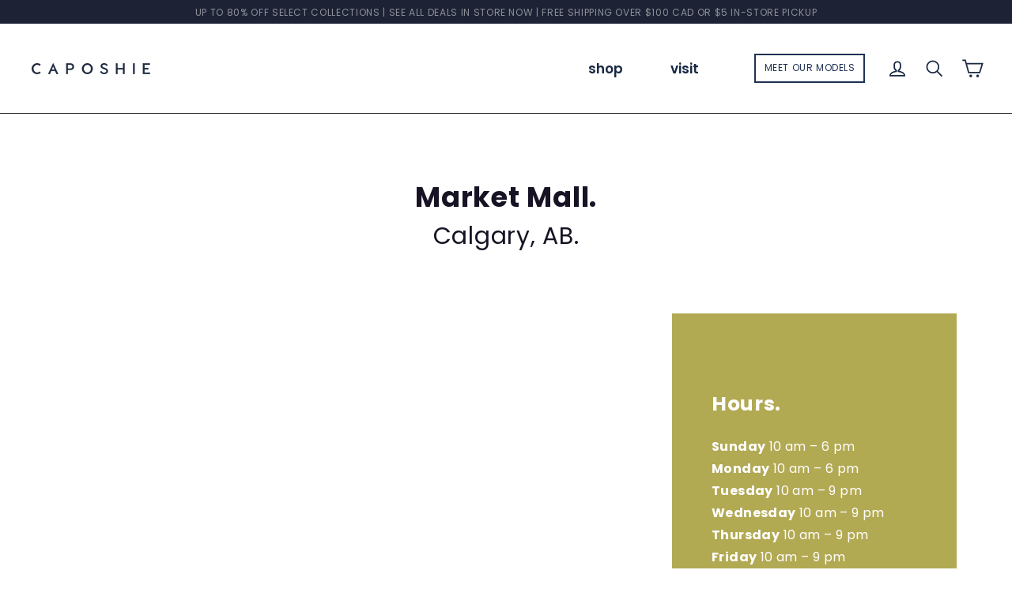

--- FILE ---
content_type: application/x-javascript
request_url: https://authentipix-shopify.azurewebsites.net/Scripts/external/authentipix.js?shop=the-refinery-house.myshopify.com
body_size: 20451
content:
var Authentipix = Authentipix || {
    Config: [],
    VisibleIamges: 12,
    PageScroll: null,
    Images: [],
    refreshTimer: 0,
    HideLoadMore: false,
    WidgetType: '',
    rootUrl: 'https://authentipix-shopify.azurewebsites.net/',
    ImgIndx: 0,
    ThisWidget: null,
    Run: function () {
        $(document).ready(function () {
            if (!Authentipix.isFirstLoad(Authentipix, 'authentipix.js')) {
                return;
            }
            if ($('.authentipix').length > 0) {
                Authentipix.LoadedRun();
            }
        });
    },
    isFirstLoad: function (namesp, jsFile) {
        var isFirst = namesp.firstLoad === undefined;
        namesp.firstLoad = false;

        if (!isFirst) {
            console.log(
                'Warning: Javascript file is included twice: ' +
                    jsFile);
        }

        return isFirst;
    },

    LoadedRun: function () {
        $('.authentipix').each(function (i, obj) {
            var widget = $(obj);

            if (widget.data('custom') !== 'true') {
                var html = '<div class="loading-spinner-panel"><div class="loading-spinner"></div></div>';
                widget.html(html);
                var widgetId = widget.attr('data-id');

                try {
                    Authentipix.HandleRequest(widget, widgetId);
                    Authentipix.SetupModal();
                } catch (err) {
                    console.log('error found', err);
                    $('.loading-spinner-panel').remove();
                }
            }
        });
    },
    BuildConfig: function (styles) {
        var config = {};

        $(styles).each(function (i, obj) {
            config[obj.RuleName] = obj.Value;
        });

        return config;
    },
    HandleRequest: function (widget, widgetId) {
        if (widgetId) {
            var url = Authentipix.rootUrl + 'api/TempWidget/';
            var loc = widget.data('loc');

            if (loc == 'dev') {
                Authentipix.rootUrl = 'https://localhost:44300/';
                url = Authentipix.rootUrl + 'api/TempWidget/';
            }
            if (loc == 'staging') {
                Authentipix.rootUrl = ' https://authentipix-shopify-dev.azurewebsites.net/';
                url = Authentipix.rootUrl + 'api/TempWidget/';
            }


            var def = '';
            if (widget.data('type') !== null)
                def = '?type=' + widget.data('type') + '&campId=' + widget.data('camp');

            $.getJSON(url + widgetId + def, function (data) {

                if (!data) {
                    console.log('#######################################\nAUTHENTIPIX could not load widget ' + widgetId + '\n#######################################');
                    $('.loading-spinner-panel').remove();
                    return;

                }
                var config = Authentipix.BuildConfig(data.Styles);
                Authentipix.Config[widgetId] = config;
                Authentipix.Images = data.Campaign.Images;
                Authentipix.PageScroll = 0;

                //var widgetContainerHeight = widget.parent().height();
                Authentipix.VisibleIamges = Math.floor(widget.parent().width() / config.ImageWidth) * (config.TotalRows || 4);



                //fix an issue with margins/padding
                widget.css('line-height', 0);

                if (data.Campaign)
                    $('#title').text(data.Campaign.Name);
                Authentipix.WidgetType += data.Type + ',';
                switch (data.Type) {
                    case 1:
                        Authentipix.HandleRandom(data, config, widget);
                        break;
                    case 0:
                    case 2:
                        Authentipix.HandleGrid(Authentipix.Images, config, widget);
                        Authentipix.SetLoadMoreButton();
                        break;
                    case 3:
                        Authentipix.HandleCarousel(data, config, widget);

                        break;
                }
                $('<div class="insta-clearfix">').insertBefore(widget);
            });
        }
    },
    HandleCarousel: function (data, config, widget) {
        if (widget.find('#insta-carousel-internal').length === 0) {
            var div = document.createElement('div');
            div.id = 'insta-carousel-internal';

            $(data.Campaign.Images).each(function (index, img) {

                var imgElem = '<div class=\'authentipix-img\' style=\'float:left;width:' + config.ImageWidth + 'px;margin: ' + config.SpaceBetweenImages + 'px;\' >' +
                        '<img src=\'' + img.Url + '\' width=\'' + config.ImageWidth + '\' data-video=\'' + img.VideoUrl + '\' data-link=\'' + img.Link + '\' data-text=\'' + Authentipix.EscapeHtml(img.Text) + '\' data-profile=\'' + img.UserProfilePicture + '\' data-user=\'' + img.User + '\' height=\'' + config.ImageHeight + '\' />' +

                      '</div>';

                $(div).append(imgElem);
            });

            widget.append(div);
            widget.find('.loading-spinner-panel').remove();

            widget.append('<div class="insta-clearfix">');

            widget.append('</div><a class="prev" id="insta-carousel-prev" href="#"></a><a class="next" id="insta-carousel-next" href="#"></a>');

            widget.find('#insta-carousel-internal').carouFredSel({
                prev: '#insta-carousel-prev',
                next: '#insta-carousel-next',
                scroll: {
                    items: 1,
                    pauseOnHover: true,
                },
                auto: {
                    timeoutDuration: 1500,
                },

            });

            var wrapperWidth = $('.caroufredsel_wrapper').width();
            $('.caroufredsel_wrapper').css('margin-left', 'auto')
                            .css('margin-right', 'auto')
                            .css('margin-top', '0px')
                            .css('margin-bottom', '0px')
                            .css('height', config.ImageHeight)
                            .css('width', wrapperWidth - 50);
        }
    },

    EntityMap: { '&': '&amp;', '<': '&lt;', '>': '&gt;', '"': '&quot;', '\'': '&#39;', '/': '&#x2F;' },

    EscapeHtml: function (string) {
        return String(string).replace(/[&<>"'\/]/g, function (s) { return Authentipix.EntityMap[s]; });
    },
    ScrollNextPage: function (pageNo) {
        var widget = $('div.authentipix[data-type=0]');
        if (widget.length === 0) {
            widget = $('div.authentipix[data-type=2]');
        }
        if (widget.length === 0) {
            widget = $('div.authentipix');
        }

        var widgetId = widget.data('id');
        if (pageNo * Authentipix.VisibleIamges <= Authentipix.Images.length) {
            Authentipix.PageScroll = pageNo;
            Authentipix.HandleGrid(Authentipix.Images, Authentipix.Config[widgetId], widget);
        }
        if (pageNo == 1 && Authentipix.Config[widgetId].LoadingSettings === 'loadMore') {
            Authentipix.HideLoadMore = true;
            $('div#loadMore').siblings('div.clearfix').remove();
            $('div#loadMore').remove();
        }
    },
    HandleGrid: function (data, config, widget) {
        var startIndx = Authentipix.PageScroll * Authentipix.VisibleIamges;
        var endIndx = startIndx + Authentipix.VisibleIamges;
        var imgColl = $.grep(data, function (img, i) {
            return (i >= startIndx && i < endIndx);
        });
        $(imgColl).each(function (i, img) {
            Authentipix.AppendImage(img, config, widget);
        });
        if (config.LoadingSettings === 'loadMore' && Authentipix.PageScroll === 0) {
            $(widget).append('<div class="clearfix"></div><div id="loadMore" style="margin-top:5%;"><span class="load-more button"><span>Load More</span></span></div>');
        }
        //else {
        //    $('div#loadMore').siblings('div.clearfix').remove();
        //    $('div#loadMore').remove();
        //}

        widget.find('.loading-spinner-panel').remove();
    },

    HandleRandom: function (data, config, widget) {
        $(data.Campaign.Images).each(function (i, img) {
            Authentipix.AppendImage(img, config, widget);
        });

        widget.find('.loading-spinner-panel').remove();

        if (config.AutoRefresh) {

            var widgetId = widget.attr('data-id');

            Authentipix.refreshTimer = setTimeout(function () { widget.html(''); Authentipix.HandleRequest(widget, widgetId); }, config.RefreshEvery * 1000);
        }

    },

    AppendImage: function (img, config, widget) {

        var imgElm = '<div class=\'authentipix-img\' style=\'float:left;width:' + config.ImageWidth + 'px;margin: ' + config.SpaceBetweenImages + 'px;\' >' +
                    '<img src=\'' + img.Url + '\' width=\'' + config.ImageWidth + '\' data-video=\'' + img.VideoUrl + '\' data-link=\'' + img.Link + '\' data-text=\'' + Authentipix.EscapeHtml(img.Text) + '\' data-profile=\'' + img.UserProfilePicture + '\' data-user=\'' + img.User + '\' height=\'' + config.ImageHeight + '\' />' +

                   '</div>';


        widget.find('.loading-spinner-panel').remove();

        widget.append(imgElm);

    },

    SetupModal: function () {

        if (!$('link[href=\'' + Authentipix.rootUrl + 'Content/css/external/authentipix.css\']').length) {
            //check to see if were running in dev or staging
            if (!$('link[data-authentipix="override"]').length) {
                $('head').append('<link rel="stylesheet" href="' + Authentipix.rootUrl + 'Content/css/external/authentipix.css?v=' + (new Date()).getTime() + '" type="text/css" />');
            }
        }

        $(document).on('click', '.authentipix-img, #insta-carousel-internal img', function (e) {
            e.stopImmediatePropagation();
            var me = $(this).is('img') ? $(this) : $(this).find('img');
            Authentipix.ThisWidget = me.parents('.authentipix');
            var tag = me.data('video') ? '<video class="authentipix-modal-vid" src="' + me.data('video') + '" controls></video>' : '<img class="authentipix-modal-img"  src="' + me.attr('src') + '" />';

            var instagramUrl = 'https://www.instagram.com/' + me.data('user') + '/';

            var text = Authentipix.EscapeHtml(me.data('text'));

            if (me.parents('#insta-carousel-internal').length) {
                text = me.data('text');
            }

            //Get Index of currently selected image
            var thisImgSrc = $(me).attr('src');
            Authentipix.ImgIndx = $(e.currentTarget).parents('.authentipix').find('img').map(function (indx, img) {
                if (thisImgSrc == img.src) {
                    return indx;
                }
            })[0];

            Modal.open({
                content: tag +
                            '<div class="authentipix-modal-sidebar"><h4> <a id="InstagramProfileUrl" title="InstagramProfile" class="ImageSizing" href=' + instagramUrl + ' target="_blank">' + me.data('user') + '</a></h4>' +
                            '<p class="modal-text">' + text + '</p><div class="modal-footer"><a  class="insta-logo" href="' + me.data('link') + '" target="_blank"><img src="' + Authentipix.rootUrl + '/Content/img/instalogo.svg" /></a>' +
                            '</div><div style="clear:both"></div>',

                openCallback: function () {
                    if (location.href.toLowerCase().indexOf('preview') > -1) {
                        $('div#modal-container').css('top', '25px');
                    }
                    //To Stop carousel when popup opens
                    if ($(e.target).closest('div.caroufredsel_wrapper').length > 0) {
                        $('#insta-carousel-internal').trigger('stop');
                    }

                    //To Stop image refresh in Random widget when popup opens
                    if (Authentipix.ThisWidget.find('img').length == 1) {
                        if (Authentipix.refreshTimer) {
                            clearTimeout(Authentipix.refreshTimer);
                            Authentipix.refreshTimer = 0;
                        }
                    }
                    $(window).disablescroll();
                },
                closeCallback: function () {
                    //To Start carousel when popup closes
                    if ($(e.target).closest('div.caroufredsel_wrapper').length > 0) {
                        $('#insta-carousel-internal').trigger('play', true);
                    }

                    //To Start image refresh in Random widget after popup closes
                    if (Authentipix.ThisWidget.find('img').length == 1) {
                        var widgetId = Authentipix.ThisWidget.data('id');
                        Authentipix.refreshTimer = setTimeout(function () { Authentipix.ThisWidget.html(''); Authentipix.HandleRequest(Authentipix.ThisWidget, widgetId); }, Authentipix.Config[widgetId].RefreshEvery * 1000);
                    }
                    $(window).disablescroll('undo');
                }
            });


            if ($('#modal-container:last').find('#insta-modal-prev').length === 0) {
                if (Authentipix.ThisWidget.find('img').length > 1) {
                    $('#modal-container:last').append('<a class="prev" id="insta-modal-prev" href="#"></a><a class="next" id="insta-modal-next" href="#"></a>');

                    $('#modal-container:last').on('click', '#insta-modal-prev', function () {
                        //var parent = me.parents('div.authentipix');
                        var total = Authentipix.ThisWidget.find('img').length;
                        Authentipix.ImgIndx--;
                        if (Authentipix.ImgIndx < 0) {
                            Authentipix.ImgIndx = total - 1;
                        }
                        Modal.close();
                        $(Authentipix.ThisWidget.find('img')[Authentipix.ImgIndx]).click();

                    });

                    $('#modal-container:last').eq(0).on('click', '#insta-modal-next', function () {
                        //var parent = me.parents('div.authentipix');
                        var total = Authentipix.ThisWidget.find('img').length;
                        Authentipix.ImgIndx++;
                        if (Authentipix.ImgIndx >= total) {
                            Authentipix.ImgIndx = 0;
                        }
                        Modal.close();
                        $(Authentipix.ThisWidget.find('img')[Authentipix.ImgIndx]).click();

                    });
                }
            }
        });
    },
    SetLoadMoreButton: function () {
        /* jshint ignore:start */
        if ($('.load-more').length > 0) {
            var a = !1,
            b = 'animationiteration',
            c = 'transitionend';

            $('.load-more').one('click', function () {
                0 == a && (a = !0, $('.load-more').addClass('active'), setTimeout(function () {
                    $('.load-more').one(b, function () {
                        $('.load-more').removeClass('active'), $('.load-more').one(c, function () {
                            a = !1;
                        });
                    }), Authentipix.ScrollNextPage(1);
                }, 1e3));
            });
        }
        /* jshint ignore:end */
        $(window).on('scroll', function (e) {
            e.stopPropagation();
            var widget = $('div.authentipix[data-type=0]');
            if (widget.length === 0) {
                widget = $('div.authentipix[data-type=2]');
            }
            if (widget.length === 0) {
                widget = $('div.authentipix');
            }
            var widgetId = widget.data('id');
            if (Authentipix.Config[widgetId].LoadingSettings === 'loadMore' && Authentipix.HideLoadMore === false) {
                return;
            }

            if ($('div#modal-overlay').css('visibility') == 'hidden') {
                var scrollPos = $(window).scrollTop() + $(window).height();
                var loadNextPos = $(document).height(); //- 150;
                if (scrollPos == loadNextPos) {
                    Authentipix.PageScroll += 1;
                    Authentipix.ScrollNextPage(Authentipix.PageScroll);
                }
            }
        });
    }
};
Authentipix.Run();
/* jshint ignore:start */

/*
         *	jQuery carouFredSel 6.2.1
         *	Demo's and documentation:
         *	caroufredsel.dev7studios.com
         *
         *	Copyright (c) 2013 Fred Heusschen
         *	www.frebsite.nl
         *
         *	Dual licensed under the MIT and GPL licenses.
         *	http://en.wikipedia.org/wiki/MIT_License
         *	http://en.wikipedia.org/wiki/GNU_General_Public_License
         */
var ns3, dur2, perc;
(function ($) {
    function sc_setScroll(a, b, c) { return 'transition' == c.transition && 'swing' == b && (b = 'ease'), { anims: [], duration: a, orgDuration: a, easing: b, startTime: getTime() } } function sc_startScroll(a, b) { for (var c = 0, d = a.anims.length; d > c; c++) { var e = a.anims[c]; e && e[0][b.transition](e[1], a.duration, a.easing, e[2]) } } function sc_stopScroll(a, b) { is_boolean(b) || (b = !0), is_object(a.pre) && sc_stopScroll(a.pre, b); for (var c = 0, d = a.anims.length; d > c; c++) { var e = a.anims[c]; e[0].stop(!0), b && (e[0].css(e[1]), is_function(e[2]) && e[2]()) } is_object(a.post) && sc_stopScroll(a.post, b) } function sc_afterScroll(a, b, c) { switch (b && b.remove(), c.fx) { case 'fade': case 'crossfade': case 'cover-fade': case 'uncover-fade': a.css('opacity', 1), a.css('filter', '') } } function sc_fireCallbacks(a, b, c, d, e) { if (b[c] && b[c].call(a, d), e[c].length) for (var f = 0, g = e[c].length; g > f; f++) e[c][f].call(a, d); return [] } function sc_fireQueue(a, b, c) { return b.length && (a.trigger(cf_e(b[0][0], c), b[0][1]), b.shift()), b } function sc_hideHiddenItems(a) { a.each(function () { var a = $(this); a.data('_cfs_isHidden', a.is(':hidden')).hide() }) } function sc_showHiddenItems(a) { a && a.each(function () { var a = $(this); a.data('_cfs_isHidden') || a.show() }) } function sc_clearTimers(a) { return a.auto && clearTimeout(a.auto), a.progress && clearInterval(a.progress), a } function sc_mapCallbackArguments(a, b, c, d, e, f, g) { return { width: g.width, height: g.height, items: { old: a, skipped: b, visible: c }, scroll: { items: d, direction: e, duration: f } } } function sc_getDuration(a, b, c, d) { var e = a.duration; return 'none' == a.fx ? 0 : ('auto' == e ? e = b.scroll.duration / b.scroll.items * c : 10 > e && (e = d / e), 1 > e ? 0 : ('fade' == a.fx && (e /= 2), Math.round(e))) } function nv_showNavi(a, b, c) { var d = is_number(a.items.minimum) ? a.items.minimum : a.items.visible + 1; if ('show' == b || 'hide' == b) var e = b; else if (d > b) { debug(c, 'Not enough items (' + b + ' total, ' + d + ' needed): Hiding navigation.'); var e = 'hide' } else var e = 'show'; var f = 'show' == e ? 'removeClass' : 'addClass', g = cf_c('hidden', c); a.auto.button && a.auto.button[e]()[f](g), a.prev.button && a.prev.button[e]()[f](g), a.next.button && a.next.button[e]()[f](g), a.pagination.container && a.pagination.container[e]()[f](g) } function nv_enableNavi(a, b, c) { if (!a.circular && !a.infinite) { var d = 'removeClass' == b || 'addClass' == b ? b : !1, e = cf_c('disabled', c); if (a.auto.button && d && a.auto.button[d](e), a.prev.button) { var f = d || 0 == b ? 'addClass' : 'removeClass'; a.prev.button[f](e) } if (a.next.button) { var f = d || b == a.items.visible ? 'addClass' : 'removeClass'; a.next.button[f](e) } } } function go_getObject(a, b) { return is_function(b) ? b = b.call(a) : is_undefined(b) && (b = {}), b } function go_getItemsObject(a, b) { return b = go_getObject(a, b), is_number(b) ? b = { visible: b } : 'variable' == b ? b = { visible: b, width: b, height: b } : is_object(b) || (b = {}), b } function go_getScrollObject(a, b) { return b = go_getObject(a, b), is_number(b) ? b = 50 >= b ? { items: b } : { duration: b } : is_string(b) ? b = { easing: b } : is_object(b) || (b = {}), b } function go_getNaviObject(a, b) { if (b = go_getObject(a, b), is_string(b)) { var c = cf_getKeyCode(b); b = -1 == c ? $(b) : c } return b } function go_getAutoObject(a, b) { return b = go_getNaviObject(a, b), is_jquery(b) ? b = { button: b } : is_boolean(b) ? b = { play: b } : is_number(b) && (b = { timeoutDuration: b }), b.progress && (is_string(b.progress) || is_jquery(b.progress)) && (b.progress = { bar: b.progress }), b } function go_complementAutoObject(a, b) { return is_function(b.button) && (b.button = b.button.call(a)), is_string(b.button) && (b.button = $(b.button)), is_boolean(b.play) || (b.play = !0), is_number(b.delay) || (b.delay = 0), is_undefined(b.pauseDurationOnEvent) && (b.pauseOnEvent = !0), is_boolean(b.pauseOnResize) || (b.pauseOnResize = !0), is_number(b.timeoutDuration) || (b.timeoutDuration = 10 > b.duration ? 2500 : 5 * b.duration), b.progress && (is_function(b.progress.bar) && (b.progress.bar = b.progress.bar.call(a)), is_string(b.progress.bar) && (b.progress.bar = $(b.progress.bar)), b.progress.bar ? (is_function(b.progress.updater) || (b.progress.updater = $.fn.carouFredSel.progressbarUpdater), is_number(b.progress.interval) || (b.progress.interval = 50)) : b.progress = !1), b } function go_getPrevNextObject(a, b) { return b = go_getNaviObject(a, b), is_jquery(b) ? b = { button: b } : is_number(b) && (b = { key: b }), b } function go_complementPrevNextObject(a, b) { return is_function(b.button) && (b.button = b.button.call(a)), is_string(b.button) && (b.button = $(b.button)), is_string(b.key) && (b.key = cf_getKeyCode(b.key)), b } function go_getPaginationObject(a, b) { return b = go_getNaviObject(a, b), is_jquery(b) ? b = { container: b } : is_boolean(b) && (b = { keys: b }), b } function go_complementPaginationObject(a, b) { return is_function(b.container) && (b.container = b.container.call(a)), is_string(b.container) && (b.container = $(b.container)), is_number(b.items) || (b.items = !1), is_boolean(b.keys) || (b.keys = !1), is_function(b.anchorBuilder) || is_false(b.anchorBuilder) || (b.anchorBuilder = $.fn.carouFredSel.pageAnchorBuilder), is_number(b.deviation) || (b.deviation = 0), b } function go_getSwipeObject(a, b) { return is_function(b) && (b = b.call(a)), is_undefined(b) && (b = { onTouch: !1 }), is_true(b) ? b = { onTouch: b } : is_number(b) && (b = { items: b }), b } function go_complementSwipeObject(a, b) { return is_boolean(b.onTouch) || (b.onTouch = !0), is_boolean(b.onMouse) || (b.onMouse = !1), is_object(b.options) || (b.options = {}), is_boolean(b.options.triggerOnTouchEnd) || (b.options.triggerOnTouchEnd = !1), b } function go_getMousewheelObject(a, b) { return is_function(b) && (b = b.call(a)), is_true(b) ? b = {} : is_number(b) ? b = { items: b } : is_undefined(b) && (b = !1), b } function go_complementMousewheelObject(a, b) { return b } function gn_getItemIndex(a, b, c, d, e) { if (is_string(a) && (a = $(a, e)), is_object(a) && (a = $(a, e)), is_jquery(a) ? (a = e.children().index(a), is_boolean(c) || (c = !1)) : is_boolean(c) || (c = !0), is_number(a) || (a = 0), is_number(b) || (b = 0), c && (a += d.first), a += b, d.total > 0) { for (; a >= d.total;) a -= d.total; for (; 0 > a;) a += d.total } return a } function gn_getVisibleItemsPrev(a, b, c) { for (var d = 0, e = 0, f = c; f >= 0; f--) { var g = a.eq(f); if (d += g.is(':visible') ? g[b.d.outerWidth](!0) : 0, d > b.maxDimension) return e; 0 == f && (f = a.length), e++ } } function gn_getVisibleItemsPrevFilter(a, b, c) { return gn_getItemsPrevFilter(a, b.items.filter, b.items.visibleConf.org, c) } function gn_getScrollItemsPrevFilter(a, b, c, d) { return gn_getItemsPrevFilter(a, b.items.filter, d, c) } function gn_getItemsPrevFilter(a, b, c, d) { for (var e = 0, f = 0, g = d, h = a.length; g >= 0; g--) { if (f++, f == h) return f; var i = a.eq(g); if (i.is(b) && (e++, e == c)) return f; 0 == g && (g = h) } } function gn_getVisibleOrg(a, b) { return b.items.visibleConf.org || a.children().slice(0, b.items.visible).filter(b.items.filter).length } function gn_getVisibleItemsNext(a, b, c) { for (var d = 0, e = 0, f = c, g = a.length - 1; g >= f; f++) { var h = a.eq(f); if (d += h.is(':visible') ? h[b.d.outerWidth](!0) : 0, d > b.maxDimension) return e; if (e++, e == g + 1) return e; f == g && (f = -1) } } function gn_getVisibleItemsNextTestCircular(a, b, c, d) { var e = gn_getVisibleItemsNext(a, b, c); return b.circular || c + e > d && (e = d - c), e } function gn_getVisibleItemsNextFilter(a, b, c) { return gn_getItemsNextFilter(a, b.items.filter, b.items.visibleConf.org, c, b.circular) } function gn_getScrollItemsNextFilter(a, b, c, d) { return gn_getItemsNextFilter(a, b.items.filter, d + 1, c, b.circular) - 1 } function gn_getItemsNextFilter(a, b, c, d) { for (var f = 0, g = 0, h = d, i = a.length - 1; i >= h; h++) { if (g++, g >= i) return g; var j = a.eq(h); if (j.is(b) && (f++, f == c)) return g; h == i && (h = -1) } } function gi_getCurrentItems(a, b) { return a.slice(0, b.items.visible) } function gi_getOldItemsPrev(a, b, c) { return a.slice(c, b.items.visibleConf.old + c) } function gi_getNewItemsPrev(a, b) { return a.slice(0, b.items.visible) } function gi_getOldItemsNext(a, b) { return a.slice(0, b.items.visibleConf.old) } function gi_getNewItemsNext(a, b, c) { return a.slice(c, b.items.visible + c) } function sz_storeMargin(a, b, c) { b.usePadding && (is_string(c) || (c = '_cfs_origCssMargin'), a.each(function () { var a = $(this), d = parseInt(a.css(b.d.marginRight), 10); is_number(d) || (d = 0), a.data(c, d) })) } function sz_resetMargin(a, b, c) { if (b.usePadding) { var d = is_boolean(c) ? c : !1; is_number(c) || (c = 0), sz_storeMargin(a, b, '_cfs_tempCssMargin'), a.each(function () { var a = $(this); a.css(b.d.marginRight, d ? a.data('_cfs_tempCssMargin') : c + a.data('_cfs_origCssMargin')) }) } } function sz_storeOrigCss(a) { a.each(function () { var a = $(this); a.data('_cfs_origCss', a.attr('style') || '') }) } function sz_restoreOrigCss(a) { a.each(function () { var a = $(this); a.attr('style', a.data('_cfs_origCss') || '') }) } function sz_setResponsiveSizes(a, b) { var d = (a.items.visible, a.items[a.d.width]), e = a[a.d.height], f = is_percentage(e); b.each(function () { var b = $(this), c = d - ms_getPaddingBorderMargin(b, a, 'Width'); b[a.d.width](c), f && b[a.d.height](ms_getPercentage(c, e)) }) } function sz_setSizes(a, b) { var c = a.parent(), d = a.children(), e = gi_getCurrentItems(d, b), f = cf_mapWrapperSizes(ms_getSizes(e, b, !0), b, !1); if (c.css(f), b.usePadding) { var g = b.padding, h = g[b.d[1]]; b.align && 0 > h && (h = 0); var i = e.last(); i.css(b.d.marginRight, i.data('_cfs_origCssMargin') + h), a.css(b.d.top, g[b.d[0]]), a.css(b.d.left, g[b.d[3]]) } return a.css(b.d.width, f[b.d.width] + 2 * ms_getTotalSize(d, b, 'width')), a.css(b.d.height, ms_getLargestSize(d, b, 'height')), f } function ms_getSizes(a, b, c) { return [ms_getTotalSize(a, b, 'width', c), ms_getLargestSize(a, b, 'height', c)] } function ms_getLargestSize(a, b, c, d) { return is_boolean(d) || (d = !1), is_number(b[b.d[c]]) && d ? b[b.d[c]] : is_number(b.items[b.d[c]]) ? b.items[b.d[c]] : (c = c.toLowerCase().indexOf('width') > -1 ? 'outerWidth' : 'outerHeight', ms_getTrueLargestSize(a, b, c)) } function ms_getTrueLargestSize(a, b, c) { for (var d = 0, e = 0, f = a.length; f > e; e++) { var g = a.eq(e), h = g.is(':visible') ? g[b.d[c]](!0) : 0; h > d && (d = h) } return d } function ms_getTotalSize(a, b, c, d) { if (is_boolean(d) || (d = !1), is_number(b[b.d[c]]) && d) return b[b.d[c]]; if (is_number(b.items[b.d[c]])) return b.items[b.d[c]] * a.length; for (var e = c.toLowerCase().indexOf('width') > -1 ? 'outerWidth' : 'outerHeight', f = 0, g = 0, h = a.length; h > g; g++) { var i = a.eq(g); f += i.is(':visible') ? i[b.d[e]](!0) : 0 } return f } function ms_getParentSize(a, b, c) { var d = a.is(':visible'); d && a.hide(); var e = a.parent()[b.d[c]](); return d && a.show(), e } function ms_getMaxDimension(a, b) { return is_number(a[a.d.width]) ? a[a.d.width] : b } function ms_hasVariableSizes(a, b, c) { for (var d = !1, e = !1, f = 0, g = a.length; g > f; f++) { var h = a.eq(f), i = h.is(':visible') ? h[b.d[c]](!0) : 0; d === !1 ? d = i : d != i && (e = !0), 0 == d && (e = !0) } return e } function ms_getPaddingBorderMargin(a, b, c) { return a[b.d['outer' + c]](!0) - a[b.d[c.toLowerCase()]]() } function ms_getPercentage(a, b) { if (is_percentage(b)) { if (b = parseInt(b.slice(0, -1), 10), !is_number(b)) return a; a *= b / 100 } return a } function cf_e(a, b, c, d, e) { return is_boolean(c) || (c = !0), is_boolean(d) || (d = !0), is_boolean(e) || (e = !1), c && (a = b.events.prefix + a), d && (a = a + '.' + b.events.namespace), d && e && (a += b.serialNumber), a } function cf_c(a, b) { return is_string(b.classnames[a]) ? b.classnames[a] : a } function cf_mapWrapperSizes(a, b, c) { is_boolean(c) || (c = !0); var d = b.usePadding && c ? b.padding : [0, 0, 0, 0], e = {}; return e[b.d.width] = a[0] + d[1] + d[3], e[b.d.height] = a[1] + d[0] + d[2], e } function cf_sortParams(a, b) { for (var c = [], d = 0, e = a.length; e > d; d++) for (var f = 0, g = b.length; g > f; f++) if (b[f].indexOf(typeof a[d]) > -1 && is_undefined(c[f])) { c[f] = a[d]; break } return c } function cf_getPadding(a) { if (is_undefined(a)) return [0, 0, 0, 0]; if (is_number(a)) return [a, a, a, a]; if (is_string(a) && (a = a.split('px').join('').split('em').join('').split(' ')), !is_array(a)) return [0, 0, 0, 0]; for (var b = 0; 4 > b; b++) a[b] = parseInt(a[b], 10); switch (a.length) { case 0: return [0, 0, 0, 0]; case 1: return [a[0], a[0], a[0], a[0]]; case 2: return [a[0], a[1], a[0], a[1]]; case 3: return [a[0], a[1], a[2], a[1]]; default: return [a[0], a[1], a[2], a[3]] } } function cf_getAlignPadding(a, b) { var c = is_number(b[b.d.width]) ? Math.ceil(b[b.d.width] - ms_getTotalSize(a, b, 'width')) : 0; switch (b.align) { case 'left': return [0, c]; case 'right': return [c, 0]; case 'center': default: return [Math.ceil(c / 2), Math.floor(c / 2)] } } function cf_getDimensions(a) { for (var b = [['width', 'innerWidth', 'outerWidth', 'height', 'innerHeight', 'outerHeight', 'left', 'top', 'marginRight', 0, 1, 2, 3], ['height', 'innerHeight', 'outerHeight', 'width', 'innerWidth', 'outerWidth', 'top', 'left', 'marginBottom', 3, 2, 1, 0]], c = b[0].length, d = 'right' == a.direction || 'left' == a.direction ? 0 : 1, e = {}, f = 0; c > f; f++) e[b[0][f]] = b[d][f]; return e } function cf_getAdjust(a, b, c, d) { var e = a; if (is_function(c)) e = c.call(d, e); else if (is_string(c)) { var f = c.split('+'), g = c.split('-'); if (g.length > f.length) var h = !0, i = g[0], j = g[1]; else var h = !1, i = f[0], j = f[1]; switch (i) { case 'even': e = 1 == a % 2 ? a - 1 : a; break; case 'odd': e = 0 == a % 2 ? a - 1 : a; break; default: e = a } j = parseInt(j, 10), is_number(j) && (h && (j = -j), e += j) } return (!is_number(e) || 1 > e) && (e = 1), e } function cf_getItemsAdjust(a, b, c, d) { return cf_getItemAdjustMinMax(cf_getAdjust(a, b, c, d), b.items.visibleConf) } function cf_getItemAdjustMinMax(a, b) { return is_number(b.min) && b.min > a && (a = b.min), is_number(b.max) && a > b.max && (a = b.max), 1 > a && (a = 1), a } function cf_getSynchArr(a) { is_array(a) || (a = [[a]]), is_array(a[0]) || (a = [a]); for (var b = 0, c = a.length; c > b; b++) is_string(a[b][0]) && (a[b][0] = $(a[b][0])), is_boolean(a[b][1]) || (a[b][1] = !0), is_boolean(a[b][2]) || (a[b][2] = !0), is_number(a[b][3]) || (a[b][3] = 0); return a } function cf_getKeyCode(a) { return 'right' == a ? 39 : 'left' == a ? 37 : 'up' == a ? 38 : 'down' == a ? 40 : -1 } function cf_setCookie(a, b, c) { if (a) { var d = b.triggerHandler(cf_e('currentPosition', c)); $.fn.carouFredSel.cookie.set(a, d) } } function cf_getCookie(a) { var b = $.fn.carouFredSel.cookie.get(a); return '' == b ? 0 : b } function in_mapCss(a, b) { for (var c = {}, d = 0, e = b.length; e > d; d++) c[b[d]] = a.css(b[d]); return c } function in_complementItems(a, b, c, d) { return is_object(a.visibleConf) || (a.visibleConf = {}), is_object(a.sizesConf) || (a.sizesConf = {}), 0 == a.start && is_number(d) && (a.start = d), is_object(a.visible) ? (a.visibleConf.min = a.visible.min, a.visibleConf.max = a.visible.max, a.visible = !1) : is_string(a.visible) ? ('variable' == a.visible ? a.visibleConf.variable = !0 : a.visibleConf.adjust = a.visible, a.visible = !1) : is_function(a.visible) && (a.visibleConf.adjust = a.visible, a.visible = !1), is_string(a.filter) || (a.filter = c.filter(':hidden').length > 0 ? ':visible' : '*'), a[b.d.width] || (b.responsive ? (debug(!0, 'Set a ' + b.d.width + ' for the items!'), a[b.d.width] = ms_getTrueLargestSize(c, b, 'outerWidth')) : a[b.d.width] = ms_hasVariableSizes(c, b, 'outerWidth') ? 'variable' : c[b.d.outerWidth](!0)), a[b.d.height] || (a[b.d.height] = ms_hasVariableSizes(c, b, 'outerHeight') ? 'variable' : c[b.d.outerHeight](!0)), a.sizesConf.width = a.width, a.sizesConf.height = a.height, a } function in_complementVisibleItems(a, b) { return 'variable' == a.items[a.d.width] && (a.items.visibleConf.variable = !0), a.items.visibleConf.variable || (is_number(a[a.d.width]) ? a.items.visible = Math.floor(a[a.d.width] / a.items[a.d.width]) : (a.items.visible = Math.floor(b / a.items[a.d.width]), a[a.d.width] = a.items.visible * a.items[a.d.width], a.items.visibleConf.adjust || (a.align = !1)), ('Infinity' == a.items.visible || 1 > a.items.visible) && (debug(!0, 'Not a valid number of visible items: Set to "variable".'), a.items.visibleConf.variable = !0)), a } function in_complementPrimarySize(a, b, c) { return 'auto' == a && (a = ms_getTrueLargestSize(c, b, 'outerWidth')), a } function in_complementSecondarySize(a, b, c) { return 'auto' == a && (a = ms_getTrueLargestSize(c, b, 'outerHeight')), a || (a = b.items[b.d.height]), a } function in_getAlignPadding(a, b) { var c = cf_getAlignPadding(gi_getCurrentItems(b, a), a); return a.padding[a.d[1]] = c[1], a.padding[a.d[3]] = c[0], a } function in_getResponsiveValues(a, b) { var d = cf_getItemAdjustMinMax(Math.ceil(a[a.d.width] / a.items[a.d.width]), a.items.visibleConf); d > b.length && (d = b.length); var e = Math.floor(a[a.d.width] / d); return a.items.visible = d, a.items[a.d.width] = e, a[a.d.width] = d * e, a } function bt_pauseOnHoverConfig(a) { if (is_string(a)) var b = a.indexOf('immediate') > -1 ? !0 : !1, c = a.indexOf('resume') > -1 ? !0 : !1; else var b = c = !1; return [b, c] } function bt_mousesheelNumber(a) { return is_number(a) ? a : null } function is_null(a) { return null === a } function is_undefined(a) { return is_null(a) || a === void 0 || '' === a || 'undefined' === a } function is_array(a) { return a instanceof Array } function is_jquery(a) { return a instanceof jQuery } function is_object(a) { return (a instanceof Object || 'object' == typeof a) && !is_null(a) && !is_jquery(a) && !is_array(a) && !is_function(a) } function is_number(a) { return (a instanceof Number || 'number' == typeof a) && !isNaN(a) } function is_string(a) { return (a instanceof String || 'string' == typeof a) && !is_undefined(a) && !is_true(a) && !is_false(a) } function is_function(a) { return a instanceof Function || 'function' == typeof a } function is_boolean(a) { return a instanceof Boolean || 'boolean' == typeof a || is_true(a) || is_false(a) } function is_true(a) { return a === !0 || 'true' === a } function is_false(a) { return a === !1 || 'false' === a } function is_percentage(a) { return is_string(a) && '%' == a.slice(-1) } function getTime() { return (new Date).getTime() } function deprecated(a, b) { debug(!0, a + ' is DEPRECATED, support for it will be removed. Use ' + b + ' instead.') } function debug(a, b) { if (!is_undefined(window.console) && !is_undefined(window.console.log)) { if (is_object(a)) { var c = ' (' + a.selector + ')'; a = a.debug } else var c = ''; if (!a) return !1; b = is_string(b) ? 'carouFredSel' + c + ': ' + b : ['carouFredSel' + c + ':', b], window.console.log(b) } return !1 } $.fn.carouFredSel || ($.fn.caroufredsel = $.fn.carouFredSel = function (options, configs) {
        if (0 == this.length) return debug(!0, 'No element found for "' + this.selector + '".'), this; if (this.length > 1) return this.each(function () { $(this).carouFredSel(options, configs) }); var $cfs = this, $tt0 = this[0], starting_position = !1; $cfs.data('_cfs_isCarousel') && (starting_position = $cfs.triggerHandler('_cfs_triggerEvent', 'currentPosition'), $cfs.trigger('_cfs_triggerEvent', ['destroy', !0])); var FN = {}; FN._init = function (a, b, c) { a = go_getObject($tt0, a), a.items = go_getItemsObject($tt0, a.items), a.scroll = go_getScrollObject($tt0, a.scroll), a.auto = go_getAutoObject($tt0, a.auto), a.prev = go_getPrevNextObject($tt0, a.prev), a.next = go_getPrevNextObject($tt0, a.next), a.pagination = go_getPaginationObject($tt0, a.pagination), a.swipe = go_getSwipeObject($tt0, a.swipe), a.mousewheel = go_getMousewheelObject($tt0, a.mousewheel), b && (opts_orig = $.extend(!0, {}, $.fn.carouFredSel.defaults, a)), opts = $.extend(!0, {}, $.fn.carouFredSel.defaults, a), opts.d = cf_getDimensions(opts), crsl.direction = 'up' == opts.direction || 'left' == opts.direction ? 'next' : 'prev'; var d = $cfs.children(), e = ms_getParentSize($wrp, opts, 'width'); if (is_true(opts.cookie) && (opts.cookie = 'caroufredsel_cookie_' + conf.serialNumber), opts.maxDimension = ms_getMaxDimension(opts, e), opts.items = in_complementItems(opts.items, opts, d, c), opts[opts.d.width] = in_complementPrimarySize(opts[opts.d.width], opts, d), opts[opts.d.height] = in_complementSecondarySize(opts[opts.d.height], opts, d), opts.responsive && (is_percentage(opts[opts.d.width]) || (opts[opts.d.width] = '100%')), is_percentage(opts[opts.d.width]) && (crsl.upDateOnWindowResize = !0, crsl.primarySizePercentage = opts[opts.d.width], opts[opts.d.width] = ms_getPercentage(e, crsl.primarySizePercentage), opts.items.visible || (opts.items.visibleConf.variable = !0)), opts.responsive ? (opts.usePadding = !1, opts.padding = [0, 0, 0, 0], opts.align = !1, opts.items.visibleConf.variable = !1) : (opts.items.visible || (opts = in_complementVisibleItems(opts, e)), opts[opts.d.width] || (!opts.items.visibleConf.variable && is_number(opts.items[opts.d.width]) && '*' == opts.items.filter ? (opts[opts.d.width] = opts.items.visible * opts.items[opts.d.width], opts.align = !1) : opts[opts.d.width] = 'variable'), is_undefined(opts.align) && (opts.align = is_number(opts[opts.d.width]) ? 'center' : !1), opts.items.visibleConf.variable && (opts.items.visible = gn_getVisibleItemsNext(d, opts, 0))), '*' == opts.items.filter || opts.items.visibleConf.variable || (opts.items.visibleConf.org = opts.items.visible, opts.items.visible = gn_getVisibleItemsNextFilter(d, opts, 0)), opts.items.visible = cf_getItemsAdjust(opts.items.visible, opts, opts.items.visibleConf.adjust, $tt0), opts.items.visibleConf.old = opts.items.visible, opts.responsive) opts.items.visibleConf.min || (opts.items.visibleConf.min = opts.items.visible), opts.items.visibleConf.max || (opts.items.visibleConf.max = opts.items.visible), opts = in_getResponsiveValues(opts, d, e); else switch (opts.padding = cf_getPadding(opts.padding), 'top' == opts.align ? opts.align = 'left' : 'bottom' == opts.align && (opts.align = 'right'), opts.align) { case 'center': case 'left': case 'right': 'variable' != opts[opts.d.width] && (opts = in_getAlignPadding(opts, d), opts.usePadding = !0); break; default: opts.align = !1, opts.usePadding = 0 == opts.padding[0] && 0 == opts.padding[1] && 0 == opts.padding[2] && 0 == opts.padding[3] ? !1 : !0 } is_number(opts.scroll.duration) || (opts.scroll.duration = 500), is_undefined(opts.scroll.items) && (opts.scroll.items = opts.responsive || opts.items.visibleConf.variable || '*' != opts.items.filter ? 'visible' : opts.items.visible), opts.auto = $.extend(!0, {}, opts.scroll, opts.auto), opts.prev = $.extend(!0, {}, opts.scroll, opts.prev), opts.next = $.extend(!0, {}, opts.scroll, opts.next), opts.pagination = $.extend(!0, {}, opts.scroll, opts.pagination), opts.auto = go_complementAutoObject($tt0, opts.auto), opts.prev = go_complementPrevNextObject($tt0, opts.prev), opts.next = go_complementPrevNextObject($tt0, opts.next), opts.pagination = go_complementPaginationObject($tt0, opts.pagination), opts.swipe = go_complementSwipeObject($tt0, opts.swipe), opts.mousewheel = go_complementMousewheelObject($tt0, opts.mousewheel), opts.synchronise && (opts.synchronise = cf_getSynchArr(opts.synchronise)), opts.auto.onPauseStart && (opts.auto.onTimeoutStart = opts.auto.onPauseStart, deprecated('auto.onPauseStart', 'auto.onTimeoutStart')), opts.auto.onPausePause && (opts.auto.onTimeoutPause = opts.auto.onPausePause, deprecated('auto.onPausePause', 'auto.onTimeoutPause')), opts.auto.onPauseEnd && (opts.auto.onTimeoutEnd = opts.auto.onPauseEnd, deprecated('auto.onPauseEnd', 'auto.onTimeoutEnd')), opts.auto.pauseDuration && (opts.auto.timeoutDuration = opts.auto.pauseDuration, deprecated('auto.pauseDuration', 'auto.timeoutDuration')) }, FN._build = function () { $cfs.data('_cfs_isCarousel', !0); var a = $cfs.children(), b = in_mapCss($cfs, ['textAlign', 'float', 'position', 'top', 'right', 'bottom', 'left', 'zIndex', 'width', 'height', 'marginTop', 'marginRight', 'marginBottom', 'marginLeft']), c = 'relative'; switch (b.position) { case 'absolute': case 'fixed': c = b.position } 'parent' == conf.wrapper ? sz_storeOrigCss($wrp) : $wrp.css(b), $wrp.css({ overflow: 'hidden', position: c }), sz_storeOrigCss($cfs), $cfs.data('_cfs_origCssZindex', b.zIndex), $cfs.css({ textAlign: 'left', 'float': 'none', position: 'absolute', top: 0, right: 'auto', bottom: 'auto', left: 0, marginTop: 0, marginRight: 0, marginBottom: 0, marginLeft: 0 }), sz_storeMargin(a, opts), sz_storeOrigCss(a), opts.responsive && sz_setResponsiveSizes(opts, a) }, FN._bind_events = function () {
            FN._unbind_events(), $cfs.bind(cf_e('stop', conf), function (a, b) { return a.stopPropagation(), crsl.isStopped || opts.auto.button && opts.auto.button.addClass(cf_c('stopped', conf)), crsl.isStopped = !0, opts.auto.play && (opts.auto.play = !1, $cfs.trigger(cf_e('pause', conf), b)), !0 }), $cfs.bind(cf_e('finish', conf), function (a) { return a.stopPropagation(), crsl.isScrolling && sc_stopScroll(scrl), !0 }), $cfs.bind(cf_e('pause', conf), function (a, b, c) { if (a.stopPropagation(), tmrs = sc_clearTimers(tmrs), b && crsl.isScrolling) { scrl.isStopped = !0; var d = getTime() - scrl.startTime; scrl.duration -= d, scrl.pre && (scrl.pre.duration -= d), scrl.post && (scrl.post.duration -= d), sc_stopScroll(scrl, !1) } if (crsl.isPaused || crsl.isScrolling || c && (tmrs.timePassed += getTime() - tmrs.startTime), crsl.isPaused || opts.auto.button && opts.auto.button.addClass(cf_c('paused', conf)), crsl.isPaused = !0, opts.auto.onTimeoutPause) { var e = opts.auto.timeoutDuration - tmrs.timePassed, f = 100 - Math.ceil(100 * e / opts.auto.timeoutDuration); opts.auto.onTimeoutPause.call($tt0, f, e) } return !0 }), $cfs.bind(cf_e('play', conf), function (a, b, c, d) { a.stopPropagation(), tmrs = sc_clearTimers(tmrs); var e = [b, c, d], f = ['string', 'number', 'boolean'], g = cf_sortParams(e, f); if (b = g[0], c = g[1], d = g[2], 'prev' != b && 'next' != b && (b = crsl.direction), is_number(c) || (c = 0), is_boolean(d) || (d = !1), d && (crsl.isStopped = !1, opts.auto.play = !0), !opts.auto.play) return a.stopImmediatePropagation(), debug(conf, 'Carousel stopped: Not scrolling.'); crsl.isPaused && opts.auto.button && (opts.auto.button.removeClass(cf_c('stopped', conf)), opts.auto.button.removeClass(cf_c('paused', conf))), crsl.isPaused = !1, tmrs.startTime = getTime(); var h = opts.auto.timeoutDuration + c; return dur2 = h - tmrs.timePassed, perc = 100 - Math.ceil(100 * dur2 / h), opts.auto.progress && (tmrs.progress = setInterval(function () { var a = getTime() - tmrs.startTime + tmrs.timePassed, b = Math.ceil(100 * a / h); opts.auto.progress.updater.call(opts.auto.progress.bar[0], b) }, opts.auto.progress.interval)), tmrs.auto = setTimeout(function () { opts.auto.progress && opts.auto.progress.updater.call(opts.auto.progress.bar[0], 100), opts.auto.onTimeoutEnd && opts.auto.onTimeoutEnd.call($tt0, perc, dur2), crsl.isScrolling ? $cfs.trigger(cf_e('play', conf), b) : $cfs.trigger(cf_e(b, conf), opts.auto) }, dur2), opts.auto.onTimeoutStart && opts.auto.onTimeoutStart.call($tt0, perc, dur2), !0 }), $cfs.bind(cf_e('resume', conf), function (a) { return a.stopPropagation(), scrl.isStopped ? (scrl.isStopped = !1, crsl.isPaused = !1, crsl.isScrolling = !0, scrl.startTime = getTime(), sc_startScroll(scrl, conf)) : $cfs.trigger(cf_e('play', conf)), !0 }), $cfs.bind(cf_e('prev', conf) + ' ' + cf_e('next', conf), function (a, b, c, d, e) { if (a.stopPropagation(), crsl.isStopped || $cfs.is(':hidden')) return a.stopImmediatePropagation(), debug(conf, 'Carousel stopped or hidden: Not scrolling.'); var f = is_number(opts.items.minimum) ? opts.items.minimum : opts.items.visible + 1; if (f > itms.total) return a.stopImmediatePropagation(), debug(conf, 'Not enough items (' + itms.total + ' total, ' + f + ' needed): Not scrolling.'); var g = [b, c, d, e], h = ['object', 'number/string', 'function', 'boolean'], i = cf_sortParams(g, h); b = i[0], c = i[1], d = i[2], e = i[3]; var j = a.type.slice(conf.events.prefix.length); if (is_object(b) || (b = {}), is_function(d) && (b.onAfter = d), is_boolean(e) && (b.queue = e), b = $.extend(!0, {}, opts[j], b), b.conditions && !b.conditions.call($tt0, j)) return a.stopImmediatePropagation(), debug(conf, 'Callback "conditions" returned false.'); if (!is_number(c)) { if ('*' != opts.items.filter) c = 'visible'; else for (var k = [c, b.items, opts[j].items], i = 0, l = k.length; l > i; i++) if (is_number(k[i]) || 'page' == k[i] || 'visible' == k[i]) { c = k[i]; break } switch (c) { case 'page': return a.stopImmediatePropagation(), $cfs.triggerHandler(cf_e(j + 'Page', conf), [b, d]); case 'visible': opts.items.visibleConf.variable || '*' != opts.items.filter || (c = opts.items.visible) } } if (scrl.isStopped) return $cfs.trigger(cf_e('resume', conf)), $cfs.trigger(cf_e('queue', conf), [j, [b, c, d]]), a.stopImmediatePropagation(), debug(conf, 'Carousel resumed scrolling.'); if (b.duration > 0 && crsl.isScrolling) return b.queue && ('last' == b.queue && (queu = []), ('first' != b.queue || 0 == queu.length) && $cfs.trigger(cf_e('queue', conf), [j, [b, c, d]])), a.stopImmediatePropagation(), debug(conf, 'Carousel currently scrolling.'); if (tmrs.timePassed = 0, $cfs.trigger(cf_e('slide_' + j, conf), [b, c]), opts.synchronise) for (var m = opts.synchronise, n = [b, c], o = 0, l = m.length; l > o; o++) { var p = j; m[o][2] || (p = 'prev' == p ? 'next' : 'prev'), m[o][1] || (n[0] = m[o][0].triggerHandler('_cfs_triggerEvent', ['configuration', p])), n[1] = c + m[o][3], m[o][0].trigger('_cfs_triggerEvent', ['slide_' + p, n]) } return !0 }), $cfs.bind(cf_e('slide_prev', conf), function (a, b, c) {
                a.stopPropagation(); var d = $cfs.children(); if (!opts.circular && 0 == itms.first) return opts.infinite && $cfs.trigger(cf_e('next', conf), itms.total - 1), a.stopImmediatePropagation(); if (sz_resetMargin(d, opts), !is_number(c)) { if (opts.items.visibleConf.variable) c = gn_getVisibleItemsPrev(d, opts, itms.total - 1); else if ('*' != opts.items.filter) { var e = is_number(b.items) ? b.items : gn_getVisibleOrg($cfs, opts); c = gn_getScrollItemsPrevFilter(d, opts, itms.total - 1, e) } else c = opts.items.visible; c = cf_getAdjust(c, opts, b.items, $tt0) } if (opts.circular || itms.total - c < itms.first && (c = itms.total - itms.first), opts.items.visibleConf.old = opts.items.visible, opts.items.visibleConf.variable) { var f = cf_getItemsAdjust(gn_getVisibleItemsNext(d, opts, itms.total - c), opts, opts.items.visibleConf.adjust, $tt0); f >= opts.items.visible + c && itms.total > c && (c++, f = cf_getItemsAdjust(gn_getVisibleItemsNext(d, opts, itms.total - c), opts, opts.items.visibleConf.adjust, $tt0)), opts.items.visible = f } else if ('*' != opts.items.filter) { var f = gn_getVisibleItemsNextFilter(d, opts, itms.total - c); opts.items.visible = cf_getItemsAdjust(f, opts, opts.items.visibleConf.adjust, $tt0) } if (sz_resetMargin(d, opts, !0), 0 == c) return a.stopImmediatePropagation(), debug(conf, '0 items to scroll: Not scrolling.'); for (debug(conf, 'Scrolling ' + c + ' items backward.'), itms.first += c; itms.first >= itms.total;) itms.first -= itms.total; opts.circular || (0 == itms.first && b.onEnd && b.onEnd.call($tt0, 'prev'), opts.infinite || nv_enableNavi(opts, itms.first, conf)), $cfs.children().slice(itms.total - c, itms.total).prependTo($cfs), itms.total < opts.items.visible + c && $cfs.children().slice(0, opts.items.visible + c - itms.total).clone(!0).appendTo($cfs); var d = $cfs.children(), g = gi_getOldItemsPrev(d, opts, c), h = gi_getNewItemsPrev(d, opts), i = d.eq(c - 1), j = g.last(), k = h.last(); sz_resetMargin(d, opts); var l = 0, m = 0; if (opts.align) { var n = cf_getAlignPadding(h, opts); l = n[0], m = n[1] } var o = 0 > l ? opts.padding[opts.d[3]] : 0, p = !1, q = $(); if (c > opts.items.visible && (q = d.slice(opts.items.visibleConf.old, c), 'directscroll' == b.fx)) { var r = opts.items[opts.d.width]; p = q, i = k, sc_hideHiddenItems(p), opts.items[opts.d.width] = 'variable' } var s = !1, t = ms_getTotalSize(d.slice(0, c), opts, 'width'), u = cf_mapWrapperSizes(ms_getSizes(h, opts, !0), opts, !opts.usePadding), v = 0, w = {}, x = {}, y = {}, z = {}, A = {}, B = {}, C = {}, D = sc_getDuration(b, opts, c, t); switch (b.fx) { case 'cover': case 'cover-fade': v = ms_getTotalSize(d.slice(0, opts.items.visible), opts, 'width') } p && (opts.items[opts.d.width] = r), sz_resetMargin(d, opts, !0), m >= 0 && sz_resetMargin(j, opts, opts.padding[opts.d[1]]), l >= 0 && sz_resetMargin(i, opts, opts.padding[opts.d[3]]), opts.align && (opts.padding[opts.d[1]] = m, opts.padding[opts.d[3]] = l), B[opts.d.left] = -(t - o), C[opts.d.left] = -(v - o), x[opts.d.left] = u[opts.d.width]; var E = function () { }, F = function () { }, G = function () { }, H = function () { }, I = function () { }, J = function () { }, K = function () { }, L = function () { }, M = function () { }, N = function () { }, O = function () { }; switch (b.fx) { case 'crossfade': case 'cover': case 'cover-fade': case 'uncover': case 'uncover-fade': s = $cfs.clone(!0).appendTo($wrp) } switch (b.fx) { case 'crossfade': case 'uncover': case 'uncover-fade': s.children().slice(0, c).remove(), s.children().slice(opts.items.visibleConf.old).remove(); break; case 'cover': case 'cover-fade': s.children().slice(opts.items.visible).remove(), s.css(C) } if ($cfs.css(B), scrl = sc_setScroll(D, b.easing, conf), w[opts.d.left] = opts.usePadding ? opts.padding[opts.d[3]] : 0, ('variable' == opts[opts.d.width] || 'variable' == opts[opts.d.height]) && (E = function () { $wrp.css(u) }, F = function () { scrl.anims.push([$wrp, u]) }), opts.usePadding) { switch (k.not(i).length && (y[opts.d.marginRight] = i.data('_cfs_origCssMargin'), 0 > l ? i.css(y) : (K = function () { i.css(y) }, L = function () { scrl.anims.push([i, y]) })), b.fx) { case 'cover': case 'cover-fade': s.children().eq(c - 1).css(y) } k.not(j).length && (z[opts.d.marginRight] = j.data('_cfs_origCssMargin'), G = function () { j.css(z) }, H = function () { scrl.anims.push([j, z]) }), m >= 0 && (A[opts.d.marginRight] = k.data('_cfs_origCssMargin') + opts.padding[opts.d[1]], I = function () { k.css(A) }, J = function () { scrl.anims.push([k, A]) }) } O = function () { $cfs.css(w) }; var P = opts.items.visible + c - itms.total; N = function () { if (P > 0 && ($cfs.children().slice(itms.total).remove(), g = $($cfs.children().slice(itms.total - (opts.items.visible - P)).get().concat($cfs.children().slice(0, P).get()))), sc_showHiddenItems(p), opts.usePadding) { var a = $cfs.children().eq(opts.items.visible + c - 1); a.css(opts.d.marginRight, a.data('_cfs_origCssMargin')) } }; var Q = sc_mapCallbackArguments(g, q, h, c, 'prev', D, u); switch (M = function () { sc_afterScroll($cfs, s, b), crsl.isScrolling = !1, clbk.onAfter = sc_fireCallbacks($tt0, b, 'onAfter', Q, clbk), queu = sc_fireQueue($cfs, queu, conf), crsl.isPaused || $cfs.trigger(cf_e('play', conf)) }, crsl.isScrolling = !0, tmrs = sc_clearTimers(tmrs), clbk.onBefore = sc_fireCallbacks($tt0, b, 'onBefore', Q, clbk), b.fx) { case 'none': $cfs.css(w), E(), G(), I(), K(), O(), N(), M(); break; case 'fade': scrl.anims.push([$cfs, { opacity: 0 }, function () { E(), G(), I(), K(), O(), N(), scrl = sc_setScroll(D, b.easing, conf), scrl.anims.push([$cfs, { opacity: 1 }, M]), sc_startScroll(scrl, conf) }]); break; case 'crossfade': $cfs.css({ opacity: 0 }), scrl.anims.push([s, { opacity: 0 }]), scrl.anims.push([$cfs, { opacity: 1 }, M]), F(), G(), I(), K(), O(), N(); break; case 'cover': scrl.anims.push([s, w, function () { G(), I(), K(), O(), N(), M() }]), F(); break; case 'cover-fade': scrl.anims.push([$cfs, { opacity: 0 }]), scrl.anims.push([s, w, function () { G(), I(), K(), O(), N(), M() }]), F(); break; case 'uncover': scrl.anims.push([s, x, M]), F(), G(), I(), K(), O(), N(); break; case 'uncover-fade': $cfs.css({ opacity: 0 }), scrl.anims.push([$cfs, { opacity: 1 }]), scrl.anims.push([s, x, M]), F(), G(), I(), K(), O(), N(); break; default: scrl.anims.push([$cfs, w, function () { N(), M() }]), F(), H(), J(), L() } return sc_startScroll(scrl, conf), cf_setCookie(opts.cookie, $cfs, conf), $cfs.trigger(cf_e('updatePageStatus', conf), [!1, u]), !0
            }), $cfs.bind(cf_e('slide_next', conf), function (a, b, c) { a.stopPropagation(); var d = $cfs.children(); if (!opts.circular && itms.first == opts.items.visible) return opts.infinite && $cfs.trigger(cf_e('prev', conf), itms.total - 1), a.stopImmediatePropagation(); if (sz_resetMargin(d, opts), !is_number(c)) { if ('*' != opts.items.filter) { var e = is_number(b.items) ? b.items : gn_getVisibleOrg($cfs, opts); c = gn_getScrollItemsNextFilter(d, opts, 0, e) } else c = opts.items.visible; c = cf_getAdjust(c, opts, b.items, $tt0) } var f = 0 == itms.first ? itms.total : itms.first; if (!opts.circular) { if (opts.items.visibleConf.variable) var g = gn_getVisibleItemsNext(d, opts, c), e = gn_getVisibleItemsPrev(d, opts, f - 1); else var g = opts.items.visible, e = opts.items.visible; c + g > f && (c = f - e) } if (opts.items.visibleConf.old = opts.items.visible, opts.items.visibleConf.variable) { for (var g = cf_getItemsAdjust(gn_getVisibleItemsNextTestCircular(d, opts, c, f), opts, opts.items.visibleConf.adjust, $tt0) ; opts.items.visible - c >= g && itms.total > c;) c++, g = cf_getItemsAdjust(gn_getVisibleItemsNextTestCircular(d, opts, c, f), opts, opts.items.visibleConf.adjust, $tt0); opts.items.visible = g } else if ('*' != opts.items.filter) { var g = gn_getVisibleItemsNextFilter(d, opts, c); opts.items.visible = cf_getItemsAdjust(g, opts, opts.items.visibleConf.adjust, $tt0) } if (sz_resetMargin(d, opts, !0), 0 == c) return a.stopImmediatePropagation(), debug(conf, '0 items to scroll: Not scrolling.'); for (debug(conf, 'Scrolling ' + c + ' items forward.'), itms.first -= c; 0 > itms.first;) itms.first += itms.total; opts.circular || (itms.first == opts.items.visible && b.onEnd && b.onEnd.call($tt0, 'next'), opts.infinite || nv_enableNavi(opts, itms.first, conf)), itms.total < opts.items.visible + c && $cfs.children().slice(0, opts.items.visible + c - itms.total).clone(!0).appendTo($cfs); var d = $cfs.children(), h = gi_getOldItemsNext(d, opts), i = gi_getNewItemsNext(d, opts, c), j = d.eq(c - 1), k = h.last(), l = i.last(); sz_resetMargin(d, opts); var m = 0, n = 0; if (opts.align) { var o = cf_getAlignPadding(i, opts); m = o[0], n = o[1] } var p = !1, q = $(); if (c > opts.items.visibleConf.old && (q = d.slice(opts.items.visibleConf.old, c), 'directscroll' == b.fx)) { var r = opts.items[opts.d.width]; p = q, j = k, sc_hideHiddenItems(p), opts.items[opts.d.width] = 'variable' } var s = !1, t = ms_getTotalSize(d.slice(0, c), opts, 'width'), u = cf_mapWrapperSizes(ms_getSizes(i, opts, !0), opts, !opts.usePadding), v = 0, w = {}, x = {}, y = {}, z = {}, A = {}, B = sc_getDuration(b, opts, c, t); switch (b.fx) { case 'uncover': case 'uncover-fade': v = ms_getTotalSize(d.slice(0, opts.items.visibleConf.old), opts, 'width') } p && (opts.items[opts.d.width] = r), opts.align && 0 > opts.padding[opts.d[1]] && (opts.padding[opts.d[1]] = 0), sz_resetMargin(d, opts, !0), sz_resetMargin(k, opts, opts.padding[opts.d[1]]), opts.align && (opts.padding[opts.d[1]] = n, opts.padding[opts.d[3]] = m), A[opts.d.left] = opts.usePadding ? opts.padding[opts.d[3]] : 0; var C = function () { }, D = function () { }, E = function () { }, F = function () { }, G = function () { }, H = function () { }, I = function () { }, J = function () { }, K = function () { }; switch (b.fx) { case 'crossfade': case 'cover': case 'cover-fade': case 'uncover': case 'uncover-fade': s = $cfs.clone(!0).appendTo($wrp), s.children().slice(opts.items.visibleConf.old).remove() } switch (b.fx) { case 'crossfade': case 'cover': case 'cover-fade': $cfs.css('zIndex', 1), s.css('zIndex', 0) } if (scrl = sc_setScroll(B, b.easing, conf), w[opts.d.left] = -t, x[opts.d.left] = -v, 0 > m && (w[opts.d.left] += m), ('variable' == opts[opts.d.width] || 'variable' == opts[opts.d.height]) && (C = function () { $wrp.css(u) }, D = function () { scrl.anims.push([$wrp, u]) }), opts.usePadding) { var L = l.data('_cfs_origCssMargin'); n >= 0 && (L += opts.padding[opts.d[1]]), l.css(opts.d.marginRight, L), j.not(k).length && (z[opts.d.marginRight] = k.data('_cfs_origCssMargin')), E = function () { k.css(z) }, F = function () { scrl.anims.push([k, z]) }; var M = j.data('_cfs_origCssMargin'); m > 0 && (M += opts.padding[opts.d[3]]), y[opts.d.marginRight] = M, G = function () { j.css(y) }, H = function () { scrl.anims.push([j, y]) } } K = function () { $cfs.css(A) }; var N = opts.items.visible + c - itms.total; J = function () { N > 0 && $cfs.children().slice(itms.total).remove(); var a = $cfs.children().slice(0, c).appendTo($cfs).last(); if (N > 0 && (i = gi_getCurrentItems(d, opts)), sc_showHiddenItems(p), opts.usePadding) { if (itms.total < opts.items.visible + c) { var b = $cfs.children().eq(opts.items.visible - 1); b.css(opts.d.marginRight, b.data('_cfs_origCssMargin') + opts.padding[opts.d[1]]) } a.css(opts.d.marginRight, a.data('_cfs_origCssMargin')) } }; var O = sc_mapCallbackArguments(h, q, i, c, 'next', B, u); switch (I = function () { $cfs.css('zIndex', $cfs.data('_cfs_origCssZindex')), sc_afterScroll($cfs, s, b), crsl.isScrolling = !1, clbk.onAfter = sc_fireCallbacks($tt0, b, 'onAfter', O, clbk), queu = sc_fireQueue($cfs, queu, conf), crsl.isPaused || $cfs.trigger(cf_e('play', conf)) }, crsl.isScrolling = !0, tmrs = sc_clearTimers(tmrs), clbk.onBefore = sc_fireCallbacks($tt0, b, 'onBefore', O, clbk), b.fx) { case 'none': $cfs.css(w), C(), E(), G(), K(), J(), I(); break; case 'fade': scrl.anims.push([$cfs, { opacity: 0 }, function () { C(), E(), G(), K(), J(), scrl = sc_setScroll(B, b.easing, conf), scrl.anims.push([$cfs, { opacity: 1 }, I]), sc_startScroll(scrl, conf) }]); break; case 'crossfade': $cfs.css({ opacity: 0 }), scrl.anims.push([s, { opacity: 0 }]), scrl.anims.push([$cfs, { opacity: 1 }, I]), D(), E(), G(), K(), J(); break; case 'cover': $cfs.css(opts.d.left, $wrp[opts.d.width]()), scrl.anims.push([$cfs, A, I]), D(), E(), G(), J(); break; case 'cover-fade': $cfs.css(opts.d.left, $wrp[opts.d.width]()), scrl.anims.push([s, { opacity: 0 }]), scrl.anims.push([$cfs, A, I]), D(), E(), G(), J(); break; case 'uncover': scrl.anims.push([s, x, I]), D(), E(), G(), K(), J(); break; case 'uncover-fade': $cfs.css({ opacity: 0 }), scrl.anims.push([$cfs, { opacity: 1 }]), scrl.anims.push([s, x, I]), D(), E(), G(), K(), J(); break; default: scrl.anims.push([$cfs, w, function () { K(), J(), I() }]), D(), F(), H() } return sc_startScroll(scrl, conf), cf_setCookie(opts.cookie, $cfs, conf), $cfs.trigger(cf_e('updatePageStatus', conf), [!1, u]), !0 }), $cfs.bind(cf_e('slideTo', conf), function (a, b, c, d, e, f, g) { a.stopPropagation(); var h = [b, c, d, e, f, g], i = ['string/number/object', 'number', 'boolean', 'object', 'string', 'function'], j = cf_sortParams(h, i); return e = j[3], f = j[4], g = j[5], b = gn_getItemIndex(j[0], j[1], j[2], itms, $cfs), 0 == b ? !1 : (is_object(e) || (e = !1), 'prev' != f && 'next' != f && (f = opts.circular ? itms.total / 2 >= b ? 'next' : 'prev' : 0 == itms.first || itms.first > b ? 'next' : 'prev'), 'prev' == f && (b = itms.total - b), $cfs.trigger(cf_e(f, conf), [e, b, g]), !0) }), $cfs.bind(cf_e('prevPage', conf), function (a, b, c) { a.stopPropagation(); var d = $cfs.triggerHandler(cf_e('currentPage', conf)); return $cfs.triggerHandler(cf_e('slideToPage', conf), [d - 1, b, 'prev', c]) }), $cfs.bind(cf_e('nextPage', conf), function (a, b, c) { a.stopPropagation(); var d = $cfs.triggerHandler(cf_e('currentPage', conf)); return $cfs.triggerHandler(cf_e('slideToPage', conf), [d + 1, b, 'next', c]) }), $cfs.bind(cf_e('slideToPage', conf), function (a, b, c, d, e) { a.stopPropagation(), is_number(b) || (b = $cfs.triggerHandler(cf_e('currentPage', conf))); var f = opts.pagination.items || opts.items.visible, g = Math.ceil(itms.total / f) - 1; return 0 > b && (b = g), b > g && (b = 0), $cfs.triggerHandler(cf_e('slideTo', conf), [b * f, 0, !0, c, d, e]) }), $cfs.bind(cf_e('jumpToStart', conf), function (a, b) { if (a.stopPropagation(), b = b ? gn_getItemIndex(b, 0, !0, itms, $cfs) : 0, b += itms.first, 0 != b) { if (itms.total > 0) for (; b > itms.total;) b -= itms.total; $cfs.prepend($cfs.children().slice(b, itms.total)) } return !0 }), $cfs.bind(cf_e('synchronise', conf), function (a, b) { if (a.stopPropagation(), b) b = cf_getSynchArr(b); else { if (!opts.synchronise) return debug(conf, 'No carousel to synchronise.'); b = opts.synchronise } for (var c = $cfs.triggerHandler(cf_e('currentPosition', conf)), d = !0, e = 0, f = b.length; f > e; e++) b[e][0].triggerHandler(cf_e('slideTo', conf), [c, b[e][3], !0]) || (d = !1); return d }), $cfs.bind(cf_e('queue', conf), function (a, b, c) { return a.stopPropagation(), is_function(b) ? b.call($tt0, queu) : is_array(b) ? queu = b : is_undefined(b) || queu.push([b, c]), queu }), $cfs.bind(cf_e('insertItem', conf), function (a, b, c, d, e) { a.stopPropagation(); var f = [b, c, d, e], g = ['string/object', 'string/number/object', 'boolean', 'number'], h = cf_sortParams(f, g); if (b = h[0], c = h[1], d = h[2], e = h[3], is_object(b) && !is_jquery(b) ? b = $(b) : is_string(b) && (b = $(b)), !is_jquery(b) || 0 == b.length) return debug(conf, 'Not a valid object.'); is_undefined(c) && (c = 'end'), sz_storeMargin(b, opts), sz_storeOrigCss(b); var i = c, j = 'before'; 'end' == c ? d ? (0 == itms.first ? (c = itms.total - 1, j = 'after') : (c = itms.first, itms.first += b.length), 0 > c && (c = 0)) : (c = itms.total - 1, j = 'after') : c = gn_getItemIndex(c, e, d, itms, $cfs); var k = $cfs.children().eq(c); return k.length ? k[j](b) : (debug(conf, 'Correct insert-position not found! Appending item to the end.'), $cfs.append(b)), 'end' == i || d || itms.first > c && (itms.first += b.length), itms.total = $cfs.children().length, itms.first >= itms.total && (itms.first -= itms.total), $cfs.trigger(cf_e('updateSizes', conf)), $cfs.trigger(cf_e('linkAnchors', conf)), !0 }), $cfs.bind(cf_e('removeItem', conf), function (a, b, c, d) { a.stopPropagation(); var e = [b, c, d], f = ['string/number/object', 'boolean', 'number'], g = cf_sortParams(e, f); if (b = g[0], c = g[1], d = g[2], b instanceof $ && b.length > 1) return i = $(), b.each(function () { var e = $cfs.trigger(cf_e('removeItem', conf), [$(this), c, d]); e && (i = i.add(e)) }), i; if (is_undefined(b) || 'end' == b) i = $cfs.children().last(); else { b = gn_getItemIndex(b, d, c, itms, $cfs); var i = $cfs.children().eq(b); i.length && itms.first > b && (itms.first -= i.length) } return i && i.length && (i.detach(), itms.total = $cfs.children().length, $cfs.trigger(cf_e('updateSizes', conf))), i }), $cfs.bind(cf_e('onBefore', conf) + ' ' + cf_e('onAfter', conf), function (a, b) { a.stopPropagation(); var c = a.type.slice(conf.events.prefix.length); return is_array(b) && (clbk[c] = b), is_function(b) && clbk[c].push(b), clbk[c] }), $cfs.bind(cf_e('currentPosition', conf), function (a, b) { if (a.stopPropagation(), 0 == itms.first) var c = 0; else var c = itms.total - itms.first; return is_function(b) && b.call($tt0, c), c }), $cfs.bind(cf_e('currentPage', conf), function (a, b) { a.stopPropagation(); var e, c = opts.pagination.items || opts.items.visible, d = Math.ceil(itms.total / c - 1); return e = 0 == itms.first ? 0 : itms.first < itms.total % c ? 0 : itms.first != c || opts.circular ? Math.round((itms.total - itms.first) / c) : d, 0 > e && (e = 0), e > d && (e = d), is_function(b) && b.call($tt0, e), e }), $cfs.bind(cf_e('currentVisible', conf), function (a, b) { a.stopPropagation(); var c = gi_getCurrentItems($cfs.children(), opts); return is_function(b) && b.call($tt0, c), c }), $cfs.bind(cf_e('slice', conf), function (a, b, c, d) { if (a.stopPropagation(), 0 == itms.total) return !1; var e = [b, c, d], f = ['number', 'number', 'function'], g = cf_sortParams(e, f); if (b = is_number(g[0]) ? g[0] : 0, c = is_number(g[1]) ? g[1] : itms.total, d = g[2], b += itms.first, c += itms.first, items.total > 0) { for (; b > itms.total;) b -= itms.total; for (; c > itms.total;) c -= itms.total; for (; 0 > b;) b += itms.total; for (; 0 > c;) c += itms.total } var i, h = $cfs.children(); return i = c > b ? h.slice(b, c) : $(h.slice(b, itms.total).get().concat(h.slice(0, c).get())), is_function(d) && d.call($tt0, i), i }), $cfs.bind(cf_e('isPaused', conf) + ' ' + cf_e('isStopped', conf) + ' ' + cf_e('isScrolling', conf), function (a, b) { a.stopPropagation(); var c = a.type.slice(conf.events.prefix.length), d = crsl[c]; return is_function(b) && b.call($tt0, d), d }), $cfs.bind(cf_e('configuration', conf), function (e, a, b, c) { e.stopPropagation(); var reInit = !1; if (is_function(a)) a.call($tt0, opts); else if (is_object(a)) opts_orig = $.extend(!0, {}, opts_orig, a), b !== !1 ? reInit = !0 : opts = $.extend(!0, {}, opts, a); else if (!is_undefined(a)) if (is_function(b)) { var val = eval('opts.' + a); is_undefined(val) && (val = ''), b.call($tt0, val) } else { if (is_undefined(b)) return eval('opts.' + a); 'boolean' != typeof c && (c = !0), eval('opts_orig.' + a + ' = b'), c !== !1 ? reInit = !0 : eval('opts.' + a + ' = b') } if (reInit) { sz_resetMargin($cfs.children(), opts), FN._init(opts_orig), FN._bind_buttons(); var sz = sz_setSizes($cfs, opts); $cfs.trigger(cf_e('updatePageStatus', conf), [!0, sz]) } return opts }), $cfs.bind(cf_e('linkAnchors', conf), function (a, b, c) { return a.stopPropagation(), is_undefined(b) ? b = $('body') : is_string(b) && (b = $(b)), is_jquery(b) && 0 != b.length ? (is_string(c) || (c = 'a.caroufredsel'), b.find(c).each(function () { var a = this.hash || ''; a.length > 0 && -1 != $cfs.children().index($(a)) && $(this).unbind('click').click(function (b) { b.preventDefault(), $cfs.trigger(cf_e('slideTo', conf), a) }) }), !0) : debug(conf, 'Not a valid object.') }), $cfs.bind(cf_e('updatePageStatus', conf), function (a, b) { if (a.stopPropagation(), opts.pagination.container) { var d = opts.pagination.items || opts.items.visible, e = Math.ceil(itms.total / d); b && (opts.pagination.anchorBuilder && (opts.pagination.container.children().remove(), opts.pagination.container.each(function () { for (var a = 0; e > a; a++) { var b = $cfs.children().eq(gn_getItemIndex(a * d, 0, !0, itms, $cfs)); $(this).append(opts.pagination.anchorBuilder.call(b[0], a + 1)) } })), opts.pagination.container.each(function () { $(this).children().unbind(opts.pagination.event).each(function (a) { $(this).bind(opts.pagination.event, function (b) { b.preventDefault(), $cfs.trigger(cf_e('slideTo', conf), [a * d, -opts.pagination.deviation, !0, opts.pagination]) }) }) })); var f = $cfs.triggerHandler(cf_e('currentPage', conf)) + opts.pagination.deviation; return f >= e && (f = 0), 0 > f && (f = e - 1), opts.pagination.container.each(function () { $(this).children().removeClass(cf_c('selected', conf)).eq(f).addClass(cf_c('selected', conf)) }), !0 } }), $cfs.bind(cf_e('updateSizes', conf), function () { var b = opts.items.visible, c = $cfs.children(), d = ms_getParentSize($wrp, opts, 'width'); if (itms.total = c.length, crsl.primarySizePercentage ? (opts.maxDimension = d, opts[opts.d.width] = ms_getPercentage(d, crsl.primarySizePercentage)) : opts.maxDimension = ms_getMaxDimension(opts, d), opts.responsive ? (opts.items.width = opts.items.sizesConf.width, opts.items.height = opts.items.sizesConf.height, opts = in_getResponsiveValues(opts, c, d), b = opts.items.visible, sz_setResponsiveSizes(opts, c)) : opts.items.visibleConf.variable ? b = gn_getVisibleItemsNext(c, opts, 0) : '*' != opts.items.filter && (b = gn_getVisibleItemsNextFilter(c, opts, 0)), !opts.circular && 0 != itms.first && b > itms.first) { if (opts.items.visibleConf.variable) var e = gn_getVisibleItemsPrev(c, opts, itms.first) - itms.first; else if ('*' != opts.items.filter) var e = gn_getVisibleItemsPrevFilter(c, opts, itms.first) - itms.first; else var e = opts.items.visible - itms.first; debug(conf, 'Preventing non-circular: sliding ' + e + ' items backward.'), $cfs.trigger(cf_e('prev', conf), e) } opts.items.visible = cf_getItemsAdjust(b, opts, opts.items.visibleConf.adjust, $tt0), opts.items.visibleConf.old = opts.items.visible, opts = in_getAlignPadding(opts, c); var f = sz_setSizes($cfs, opts); return $cfs.trigger(cf_e('updatePageStatus', conf), [!0, f]), nv_showNavi(opts, itms.total, conf), nv_enableNavi(opts, itms.first, conf), f }), $cfs.bind(cf_e('destroy', conf), function (a, b) { return a.stopPropagation(), tmrs = sc_clearTimers(tmrs), $cfs.data('_cfs_isCarousel', !1), $cfs.trigger(cf_e('finish', conf)), b && $cfs.trigger(cf_e('jumpToStart', conf)), sz_restoreOrigCss($cfs.children()), sz_restoreOrigCss($cfs), FN._unbind_events(), FN._unbind_buttons(), 'parent' == conf.wrapper ? sz_restoreOrigCss($wrp) : $wrp.replaceWith($cfs), !0 }), $cfs.bind(cf_e('debug', conf), function () { return debug(conf, 'Carousel width: ' + opts.width), debug(conf, 'Carousel height: ' + opts.height), debug(conf, 'Item widths: ' + opts.items.width), debug(conf, 'Item heights: ' + opts.items.height), debug(conf, 'Number of items visible: ' + opts.items.visible), opts.auto.play && debug(conf, 'Number of items scrolled automatically: ' + opts.auto.items), opts.prev.button && debug(conf, 'Number of items scrolled backward: ' + opts.prev.items), opts.next.button && debug(conf, 'Number of items scrolled forward: ' + opts.next.items), conf.debug }), $cfs.bind('_cfs_triggerEvent', function (a, b, c) { return a.stopPropagation(), $cfs.triggerHandler(cf_e(b, conf), c) })
        }, FN._unbind_events = function () { $cfs.unbind(cf_e('', conf)), $cfs.unbind(cf_e('', conf, !1)), $cfs.unbind('_cfs_triggerEvent') }, FN._bind_buttons = function () { if (FN._unbind_buttons(), nv_showNavi(opts, itms.total, conf), nv_enableNavi(opts, itms.first, conf), opts.auto.pauseOnHover) { var a = bt_pauseOnHoverConfig(opts.auto.pauseOnHover); $wrp.bind(cf_e('mouseenter', conf, !1), function () { $cfs.trigger(cf_e('pause', conf), a) }).bind(cf_e('mouseleave', conf, !1), function () { $cfs.trigger(cf_e('resume', conf)) }) } if (opts.auto.button && opts.auto.button.bind(cf_e(opts.auto.event, conf, !1), function (a) { a.preventDefault(); var b = !1, c = null; crsl.isPaused ? b = 'play' : opts.auto.pauseOnEvent && (b = 'pause', c = bt_pauseOnHoverConfig(opts.auto.pauseOnEvent)), b && $cfs.trigger(cf_e(b, conf), c) }), opts.prev.button && (opts.prev.button.bind(cf_e(opts.prev.event, conf, !1), function (a) { a.preventDefault(), $cfs.trigger(cf_e('prev', conf)) }), opts.prev.pauseOnHover)) { var a = bt_pauseOnHoverConfig(opts.prev.pauseOnHover); opts.prev.button.bind(cf_e('mouseenter', conf, !1), function () { $cfs.trigger(cf_e('pause', conf), a) }).bind(cf_e('mouseleave', conf, !1), function () { $cfs.trigger(cf_e('resume', conf)) }) } if (opts.next.button && (opts.next.button.bind(cf_e(opts.next.event, conf, !1), function (a) { a.preventDefault(), $cfs.trigger(cf_e('next', conf)) }), opts.next.pauseOnHover)) { var a = bt_pauseOnHoverConfig(opts.next.pauseOnHover); opts.next.button.bind(cf_e('mouseenter', conf, !1), function () { $cfs.trigger(cf_e('pause', conf), a) }).bind(cf_e('mouseleave', conf, !1), function () { $cfs.trigger(cf_e('resume', conf)) }) } if (opts.pagination.container && opts.pagination.pauseOnHover) { var a = bt_pauseOnHoverConfig(opts.pagination.pauseOnHover); opts.pagination.container.bind(cf_e('mouseenter', conf, !1), function () { $cfs.trigger(cf_e('pause', conf), a) }).bind(cf_e('mouseleave', conf, !1), function () { $cfs.trigger(cf_e('resume', conf)) }) } if ((opts.prev.key || opts.next.key) && $(document).bind(cf_e('keyup', conf, !1, !0, !0), function (a) { var b = a.keyCode; b == opts.next.key && (a.preventDefault(), $cfs.trigger(cf_e('next', conf))), b == opts.prev.key && (a.preventDefault(), $cfs.trigger(cf_e('prev', conf))) }), opts.pagination.keys && $(document).bind(cf_e('keyup', conf, !1, !0, !0), function (a) { var b = a.keyCode; b >= 49 && 58 > b && (b = (b - 49) * opts.items.visible, itms.total >= b && (a.preventDefault(), $cfs.trigger(cf_e('slideTo', conf), [b, 0, !0, opts.pagination]))) }), $.fn.swipe) { var b = 'ontouchstart' in window; if (b && opts.swipe.onTouch || !b && opts.swipe.onMouse) { var c = $.extend(!0, {}, opts.prev, opts.swipe), d = $.extend(!0, {}, opts.next, opts.swipe), e = function () { $cfs.trigger(cf_e('prev', conf), [c]) }, f = function () { $cfs.trigger(cf_e('next', conf), [d]) }; switch (opts.direction) { case 'up': case 'down': opts.swipe.options.swipeUp = f, opts.swipe.options.swipeDown = e; break; default: opts.swipe.options.swipeLeft = f, opts.swipe.options.swipeRight = e } crsl.swipe && $cfs.swipe('destroy'), $wrp.swipe(opts.swipe.options), $wrp.css('cursor', 'move'), crsl.swipe = !0 } } if ($.fn.mousewheel && opts.mousewheel) { var g = $.extend(!0, {}, opts.prev, opts.mousewheel), h = $.extend(!0, {}, opts.next, opts.mousewheel); crsl.mousewheel && $wrp.unbind(cf_e('mousewheel', conf, !1)), $wrp.bind(cf_e('mousewheel', conf, !1), function (a, b) { a.preventDefault(), b > 0 ? $cfs.trigger(cf_e('prev', conf), [g]) : $cfs.trigger(cf_e('next', conf), [h]) }), crsl.mousewheel = !0 } if (opts.auto.play && $cfs.trigger(cf_e('play', conf), opts.auto.delay), crsl.upDateOnWindowResize) { var i = function () { $cfs.trigger(cf_e('finish', conf)), opts.auto.pauseOnResize && !crsl.isPaused && $cfs.trigger(cf_e('play', conf)), sz_resetMargin($cfs.children(), opts), $cfs.trigger(cf_e('updateSizes', conf)) }, j = $(window), k = null; if ($.debounce && 'debounce' == conf.onWindowResize) k = $.debounce(200, i); else if ($.throttle && 'throttle' == conf.onWindowResize) k = $.throttle(300, i); else { var l = 0, m = 0; k = function () { var a = j.width(), b = j.height(); (a != l || b != m) && (i(), l = a, m = b) } } j.bind(cf_e('resize', conf, !1, !0, !0), k) } }, FN._unbind_buttons = function () { var b = (cf_e('', conf), cf_e('', conf, !1)); ns3 = cf_e('', conf, !1, !0, !0), $(document).unbind(ns3), $(window).unbind(ns3), $wrp.unbind(b), opts.auto.button && opts.auto.button.unbind(b), opts.prev.button && opts.prev.button.unbind(b), opts.next.button && opts.next.button.unbind(b), opts.pagination.container && (opts.pagination.container.unbind(b), opts.pagination.anchorBuilder && opts.pagination.container.children().remove()), crsl.swipe && ($cfs.swipe('destroy'), $wrp.css('cursor', 'default'), crsl.swipe = !1), crsl.mousewheel && (crsl.mousewheel = !1), nv_showNavi(opts, 'hide', conf), nv_enableNavi(opts, 'removeClass', conf) }, is_boolean(configs) && (configs = { debug: configs }); var crsl = { direction: 'next', isPaused: !0, isScrolling: !1, isStopped: !1, mousewheel: !1, swipe: !1 }, itms = { total: $cfs.children().length, first: 0 }, tmrs = { auto: null, progress: null, startTime: getTime(), timePassed: 0 }, scrl = { isStopped: !1, duration: 0, startTime: 0, easing: '', anims: [] }, clbk = { onBefore: [], onAfter: [] }, queu = [], conf = $.extend(!0, {}, $.fn.carouFredSel.configs, configs), opts = {}, opts_orig = $.extend(!0, {}, options), $wrp = 'parent' == conf.wrapper ? $cfs.parent() : $cfs.wrap('<' + conf.wrapper.element + ' class="' + conf.wrapper.classname + '" />').parent(); if (conf.selector = $cfs.selector, conf.serialNumber = $.fn.carouFredSel.serialNumber++, conf.transition = conf.transition && $.fn.transition ? 'transition' : 'animate', FN._init(opts_orig, !0, starting_position), FN._build(), FN._bind_events(), FN._bind_buttons(), is_array(opts.items.start)) var start_arr = opts.items.start; else { var start_arr = []; 0 != opts.items.start && start_arr.push(opts.items.start) } if (opts.cookie && start_arr.unshift(parseInt(cf_getCookie(opts.cookie), 10)), start_arr.length > 0) for (var a = 0, l = start_arr.length; l > a; a++) { var s = start_arr[a]; if (0 != s) { if (s === !0) { if (s = window.location.hash, 1 > s.length) continue } else 'random' === s && (s = Math.floor(Math.random() * itms.total)); if ($cfs.triggerHandler(cf_e('slideTo', conf), [s, 0, !0, { fx: 'none' }])) break } } var siz = sz_setSizes($cfs, opts), itm = gi_getCurrentItems($cfs.children(), opts); return opts.onCreate && opts.onCreate.call($tt0, { width: siz.width, height: siz.height, items: itm }), $cfs.trigger(cf_e('updatePageStatus', conf), [!0, siz]), $cfs.trigger(cf_e('linkAnchors', conf)), conf.debug && $cfs.trigger(cf_e('debug', conf)), $cfs
    }, $.fn.carouFredSel.serialNumber = 1, $.fn.carouFredSel.defaults = { synchronise: !1, infinite: !0, circular: !0, responsive: !1, direction: 'left', items: { start: 0 }, scroll: { easing: 'swing', duration: 500, pauseOnHover: !1, event: 'click', queue: !1 } }, $.fn.carouFredSel.configs = { debug: !1, transition: !1, onWindowResize: 'throttle', events: { prefix: '', namespace: 'cfs' }, wrapper: { element: 'div', classname: 'caroufredsel_wrapper' }, classnames: {} }, $.fn.carouFredSel.pageAnchorBuilder = function (a) { return '<a href="#"><span>' + a + '</span></a>' }, $.fn.carouFredSel.progressbarUpdater = function (a) { $(this).css('width', a + '%') }, $.fn.carouFredSel.cookie = { get: function (a) { a += '='; for (var b = document.cookie.split(';'), c = 0, d = b.length; d > c; c++) { for (var e = b[c]; ' ' == e.charAt(0) ;) e = e.slice(1); if (0 == e.indexOf(a)) return e.slice(a.length) } return 0 }, set: function (a, b, c) { var d = ''; if (c) { var e = new Date; e.setTime(e.getTime() + 1e3 * 60 * 60 * 24 * c), d = '; expires=' + e.toGMTString() } document.cookie = a + '=' + b + d + '; path=/' }, remove: function (a) { $.fn.carouFredSel.cookie.set(a, '', -1) } }, $.extend($.easing, { quadratic: function (a) { var b = a * a; return a * (-b * a + 4 * b - 6 * a + 4) }, cubic: function (a) { return a * (4 * a * a - 9 * a + 6) }, elastic: function (a) { var b = a * a; return a * (33 * b * b - 106 * b * a + 126 * b - 67 * a + 15) } }))
})(jQuery);


/*!
 * jsModal - A pure JavaScript modal dialog engine v1.0d
 * http://jsmodal.com/
 *
 * Author: Henry Rune Tang Kai <henry@henrys.se>
 *
 * (c) Copyright 2013 Henry Tang Kai.
 *
 * License: http://www.opensource.org/licenses/mit-license.php
 *
 * Date: 2013-7-11
 */
var Modal = Modal || function () {
    var c = {}, a = {}, d = document.createElement('div'), b = document.createElement('div'), f = document.createElement('div'), h = document.createElement('div'), k = document.createElement('div'), l, p;
    c.open = function (e) {
        a.width = e.width || 'auto'; a.height = e.height || 'auto'; a.lock = e.lock || !1; a.hideClose = e.hideClose || !1; a.draggable = e.draggable || !1; a.closeAfter = e.closeAfter || 0; a.closeCallback = e.closeCallback || !1; a.openCallback = e.openCallback || !1; a.hideOverlay = e.hideOverlay || !1; l = function () { c.center({}) }; e.content && !e.ajaxContent ? h.innerHTML = e.content : e.ajaxContent && !e.content ? (b.className = 'modal-loading', c.ajax(e.ajaxContent, function (a) { h.innerHTML = a })) : h.innerHTML = ''; b.style.width = a.width; b.style.height = a.height; c.center({}); if (a.lock || a.hideClose) k.style.visibility = 'hidden'; a.hideOverlay || (d.style.visibility = 'visible'); b.style.visibility = 'visible'; document.onkeypress = function (b) { 27 === b.keyCode && !0 !== a.lock && c.close() }; k.onclick = function () { if (a.hideClose) return !1; c.close() }; d.onclick = function () { if (a.lock) return !1; c.close() };
        window.addEventListener ? window.addEventListener('resize', l, !1) : window.attachEvent && window.attachEvent('onresize', l); a.draggable ? (f.style.cursor = 'move', f.onmousedown = function (a) { c.drag(a); return !1 }) : f.onmousedown = function () { return !1 }; 0 < a.closeAfter && (p = window.setTimeout(function () { c.close() }, 1E3 * a.closeAfter)); a.openCallback && a.openCallback()
    }; c.drag = function (a) { var c = void 0 !== window.event ? window.event.clientX : a.clientX, m = void 0 !== window.event ? window.event.clientY : a.clientY, g = c - b.offsetLeft, d = m - b.offsetTop; document.onmousemove = function (a) { c = void 0 !== window.event ? window.event.clientX : a.clientX; m = void 0 !== window.event ? window.event.clientY : a.clientY; b.style.left = 0 < c - g ? c - g + 'px' : 0; b.style.top = 0 < m - d ? m - d + 'px' : 0; document.onmouseup = function () { window.document.onmousemove = null } } }; c.ajax = function (a, c) { var d, g = !1, f = [function () { return new window.XMLHttpRequest }, function () { return new window.ActiveXObject('Msxml2.XMLHTTP.6.0') }, function () { return new window.ActiveXObject('Msxml2.XMLHTTP.3.0') }, function () { return new window.ActiveXObject('Msxml2.XMLHTTP') }]; for (d = 0; d < f.length; d += 1) { try { g = f[d]() } catch (h) { } if (!1 !== g) break } g.open('GET', a, !0); g.onreadystatechange = function () { 4 === g.readyState && (c(g.responseText), b.removeAttribute('class')) }; g.send(null) }; c.close = function () { h.innerHTML = ''; d.setAttribute('style', ''); d.style.cssText = ''; d.style.visibility = 'hidden'; b.setAttribute('style', ''); b.style.cssText = ''; b.style.visibility = 'hidden'; f.style.cursor = 'default'; k.setAttribute('style', ''); k.style.cssText = ''; p && window.clearTimeout(p); a.closeCallback && a.closeCallback(); window.removeEventListener ? window.removeEventListener('resize', l, !1) : window.detachEvent && window.detachEvent('onresize', l) }; c.center = function (a) { var c = Math.max(document.body.scrollHeight, document.documentElement.scrollHeight), f = Math.max(b.clientWidth, b.offsetWidth), g = Math.max(b.clientHeight, b.offsetHeight), h = 0, k = 0, l = 0, n = 0; 'number' === typeof window.innerWidth ? (h = window.innerWidth, k = window.innerHeight) : document.documentElement && document.documentElement.clientWidth && (h = document.documentElement.clientWidth, k = document.documentElement.clientHeight); 'number' === typeof window.pageYOffset ? (n = window.pageYOffset, l = window.pageXOffset) : document.body && document.body.scrollLeft ? (n = document.body.scrollTop, l = document.body.scrollLeft) : document.documentElement && document.documentElement.scrollLeft && (n = document.documentElement.scrollTop, l = document.documentElement.scrollLeft); a.horizontalOnly || (b.style.top = n + k / 2 - g / 2 + 'px'); b.style.left = l + h / 2 - f / 2 + 'px'; d.style.height = c + 'px'; d.style.width = '100%' }; d.setAttribute('id', 'modal-overlay'); b.setAttribute('id', 'modal-container'); f.setAttribute('id', 'modal-header'); h.setAttribute('id', 'modal-content'); k.setAttribute('id', 'modal-close'); f.appendChild(k); b.appendChild(f); b.appendChild(h); d.style.visibility = 'hidden'; b.style.visibility = 'hidden';
    $(document).ready(function () { document.body.appendChild(d); document.body.appendChild(b); });
    return c
}();

/**
 * $.disablescroll
 * Author: Josh Harrison - aloof.co
 *
 * Disables scroll events from mousewheels, touchmoves and keypresses.
 * Use while jQuery is animating the scroll position for a guaranteed super-smooth ride!
 */(function (e) { 'use strict'; function r(t, n) { this.opts = e.extend({ handleWheel: !0, handleScrollbar: !0, handleKeys: !0, scrollEventKeys: [32, 33, 34, 35, 36, 37, 38, 39, 40] }, n); this.$container = t; this.$document = e(document); this.lockToScrollPos = [0, 0]; this.disable() } var t, n; n = r.prototype; n.disable = function () { var e = this; e.opts.handleWheel && e.$container.on('mousewheel.disablescroll DOMMouseScroll.disablescroll touchmove.disablescroll', e._handleWheel); if (e.opts.handleScrollbar) { e.lockToScrollPos = [e.$container.scrollLeft(), e.$container.scrollTop()]; e.$container.on('scroll.disablescroll', function () { e._handleScrollbar.call(e) }) } e.opts.handleKeys && e.$document.on('keydown.disablescroll', function (t) { e._handleKeydown.call(e, t) }) }; n.undo = function () { var e = this; e.$container.off('.disablescroll'); e.opts.handleKeys && e.$document.off('.disablescroll') }; n._handleWheel = function (e) { e.preventDefault() }; n._handleScrollbar = function () { this.$container.scrollLeft(this.lockToScrollPos[0]); this.$container.scrollTop(this.lockToScrollPos[1]) }; n._handleKeydown = function (e) { for (var t = 0; t < this.opts.scrollEventKeys.length; t++) if (e.keyCode === this.opts.scrollEventKeys[t]) { e.preventDefault(); return } }; e.fn.disablescroll = function (e) { !t && (typeof e == 'object' || !e) && (t = new r(this, e)); t && typeof e == 'undefined' ? t.disable() : t && t[e] && t[e].call(t) }; window.UserScrollDisabler = r })(jQuery);
/* jshint ignore:end */